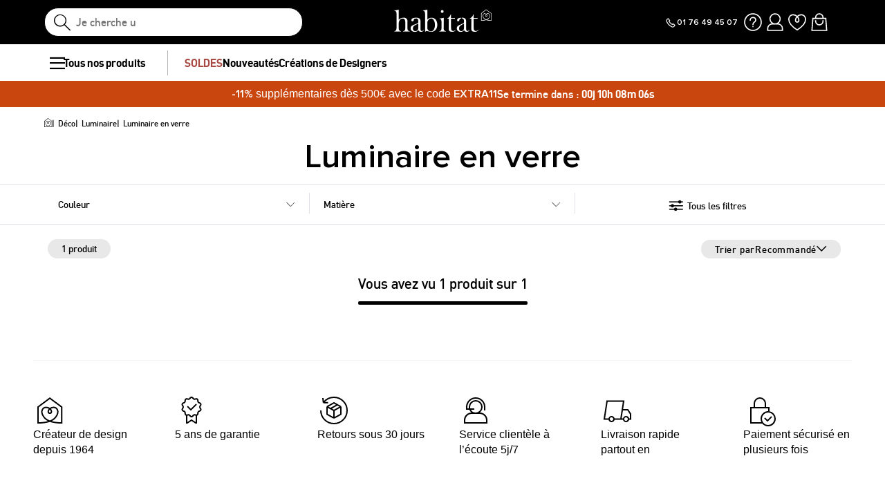

--- FILE ---
content_type: text/html; charset=UTF-8
request_url: https://www.habitat.fr/c/luminaire-en-verre
body_size: 52568
content:
<!DOCTYPE html>
<html lang="fr-FR" prefix="og: http://ogp.me/ns#" data-culture="fr" >
<head>
    <meta charset="UTF-8"/>
    <meta name="viewport" content="width=device-width, initial-scale=1, maximum-scale=5"/>
    <meta name="format-detection" content="telephone=no">
    <title>Luminaire en Verre</title>
    <meta name="title" content="Luminaire en Verre"/>
    <meta name="description" content="ll➤ Découvrez nos Luminaires en verre. Créateur de design depuis 1964 !"/>
    <meta property="og:title" content="Luminaire en Verre"/>
    <meta property="og:description" content="ll➤ Découvrez nos Luminaires en verre. Créateur de design depuis 1964 !"/>
    <meta property="og:locale" content="fr_FR"/>
    <meta property="og:site_name" content="Habitat.fr"/>
    <meta property="og:url" content="https://www.habitat.fr/c/luminaire-en-verre"/>
    <meta property="fb:admins" content="754156380"/>
    <meta property="application-name" content="Habitat.fr"/>
    <meta name="msapplication-TileColor" content="#ff0033"/>
    <meta name="theme-color" content="#ffffff"/>
    <meta property="twitter:card" content="summary"/>
    <meta property="twitter:site" content="Habitat.fr"/>
    <meta property="twitter:description" content="ll➤ Découvrez nos Luminaires en verre. Créateur de design depuis 1964 !"/>
    <meta name="robots" content="index, follow"/>
    <meta property="og:type" content="product.group"/>
    <link rel="icon" href="https://cdn.habitat.fr/habitat/build/prod/default/favicon/favicon_48.df8cff64.png" type="image/png" sizes="48x48"/>
    <link rel="icon" href="https://cdn.habitat.fr/habitat/build/prod/default/favicon/favicon.d31a291c.png" type="image/png" sizes="180x180"/>
    <link rel="icon" href="https://cdn.habitat.fr/habitat/build/prod/default/favicon/favicon.51b3a798.svg" type="image/svg+xml"/>
    <link rel="apple-touch-icon" href="https://cdn.habitat.fr/habitat/build/prod/default/favicon/favicon.d31a291c.png" type="image/png" sizes="180x180"/>
    <link rel="mask-icon" href="https://cdn.habitat.fr/habitat/build/prod/default/favicon/safari-pinned-tab.51b3a798.svg" type="image/svg+xml" color="#FFFFFF"/>
    <link rel="msapplication-config" href="/browserconfig.xml"/>
    <link rel="manifest" href="/manifest.json"/>
    <link rel="search" href="/opensearch.xml" title="Habitat | Canapés, Mobilier, Décoration et Linge de maison" type="application/opensearchdescription+xml"/>
    <link rel="canonical" href="https://www.habitat.fr/c/luminaire-en-verre"/>
    <link rel="alternate" href="https://www.habitat.fr/c/luminaire-en-verre" hreflang="fr-fr"/>
    <link rel="alternate" href="https://www.habitat-design.com/es-es/c/lamparas-de-vidrio" hreflang="es-es"/>
    <link rel="alternate" href="https://www.habitat-design.com/en-gb/c/luminaire-en-verre" hreflang="en-gb"/>
    <link rel="alternate" href="https://www.habitat-design.com/fr-be/c/luminaire-en-verre" hreflang="fr-be"/>
    <link rel="alternate" href="https://www.habitat-design.com/nl-be/c/luminaire-en-verre" hreflang="nl-be"/>
    <link rel="alternate" href="https://www.habitat-design.com/fr-ch/c/luminaire-en-verre" hreflang="fr-ch"/>
    <link rel="alternate" href="https://www.habitat-design.com/de-ch/c/glasleuchten" hreflang="de-ch"/>
    <link rel="alternate" href="https://www.habitat-design.com/fr-lu/c/luminaire-en-verre" hreflang="fr-lu"/>
    <link rel="alternate" href="https://www.habitat-design.com/de-at/c/glasleuchten" hreflang="de-at"/>
    <link rel="alternate" href="https://www.habitat-design.com/nl-nl/c/luminaire-en-verre" hreflang="nl-nl"/>
    <link rel="alternate" href="https://www.habitat-design.com/pt-pt/c/luminaria-de-vidro" hreflang="pt-pt"/>
    <link rel="alternate" href="https://www.habitat-design.com/de-de/c/glasleuchten" hreflang="de-de"/>
    <link rel="alternate" href="https://www.habitat-design.com/it-it/c/illuminazione-di-vetro" hreflang="it-it"/>
    <script type="application/ld+json">{"@context":"https://schema.org/","@type":"ItemList","name":"Luminaire en verre","url":"https://www.habitat.fr/c/luminaire-en-verre","numberOfItems":1,"itemListElement":[{"@type":"ListItem","position":1,"image":"https://cdn.habitat.fr/thumbnails/product/50/50940/medium/2/1325781.webp","name":"Lampe de bureau avec chapeaux en silicone","url":"https://www.habitat.fr/p/funky-table-lamp-it-design"}]}</script>
    <script type="application/ld+json">{"@context":"https://schema.org/","@type":"BreadcrumbList","itemListElement":[{"@type":"ListItem","position":1,"name":"Déco","item":"https://www.habitat.fr/c/deco-1"},{"@type":"ListItem","position":2,"name":"Luminaire","item":"https://www.habitat.fr/c/luminaires"},{"@type":"ListItem","position":3,"name":"Luminaire en verre","item":"https://www.habitat.fr/c/luminaire-en-verre"}]}</script>
    <script type="application/ld+json">{"@context":"https://schema.org/","@type":"Product","name":"Luminaire en verre","url":"https://www.habitat.fr/c/luminaire-en-verre","description":"ll➤ Découvrez nos Luminaires en verre. Créateur de design depuis 1964 !","image":"https://cdn.habitat.fr/thumbnails/product/50/50940/medium/2/1325781.webp","offers":{"@type":"AggregateOffer","offerCount":1,"lowPrice":65,"highPrice":65,"priceCurrency":"EUR"}}</script>
                <script type="text/javascript">(function(){(function(e,r){var t=document.createElement("link");t.rel="preconnect";t.as="script";var n=document.createElement("link");n.rel="dns-prefetch";n.as="script";var i=document.createElement("script");i.id="spcloader";i.type="text/javascript";i["async"]=true;i.charset="utf-8";var o="https://sdk.privacy-center.org/"+e+"/loader.js?target_type=notice&target="+r;if(window.didomiConfig&&window.didomiConfig.user){var a=window.didomiConfig.user;var c=a.country;var d=a.region;if(c){o=o+"&country="+c;if(d){o=o+"&region="+d}}}t.href="https://sdk.privacy-center.org/";n.href="https://sdk.privacy-center.org/";i.src=o;var s=document.getElementsByTagName("script")[0];s.parentNode.insertBefore(t,s);s.parentNode.insertBefore(n,s);s.parentNode.insertBefore(i,s)})("55f12156-32e5-4ae8-bb19-230cb187bf21","ZXZzcUX8")})();</script>
<!-- newDataLayer -->
<script>
    let gtmEvents = [];
    newDataLayer = window.newDataLayer || [];gtmEvents.push({"trigger":"onLoad","need_user":true,"data_event":{"page":"\/c\/luminaire-en-verre","page_name":"Luminaire en verre","page_type":"catalog","page_category":"D\u00e9co","page_sub_category":"Luminaire","region":"fr_FR","product_type_id":363,"event":"page_view","template_name":"Catalog"},"type":"default"});let productsJs = [];</script>
<!-- End newDataLayer --><script src="https://cdn.habitat.fr/habitat/build/prod/front/runtime.f9a838e3.js"></script><script src="https://cdn.habitat.fr/habitat/build/prod/front/34984.cf67bffc.js"></script><script src="https://cdn.habitat.fr/habitat/build/prod/front/tracking.5a056e33.js"></script><!-- Google Tag Manager -->
            <script>(function(w,d,s,l,i){w[l]=w[l]||[];w[l].push({'gtm.start':
                    new Date().getTime(),event:'gtm.js'});var f=d.getElementsByTagName(s)[0],
                j=d.createElement(s),dl=l!='dataLayer'?'&l='+l:'';j.async=true;j.src=
                'https://metrics.habitat.fr/gpfl1jyt3uo8cay.js?awl='+i.replace(/^GTM-/, '')+dl;f.parentNode.insertBefore(j,f);
            })(window,document,'script','newDataLayer','GTM-WSCZGXV');</script>
            <script>
    window.datadogConfig = {
        applicationId: '168be722-6d92-42cc-8351-1d5d5a5629f5',
        clientToken: 'pub8e45f7380f33ea7be05c1c665f336652',
        site: 'datadoghq.eu',
        service: 'habitat',
        env: 'prod',
        version: '1.0.0',
        sessionSampleRate: 100,
        sessionReplaySampleRate: 0,
        trackUserInteractions: true,
        trackResources: true,
        trackLongTasks: true,
        defaultPrivacyLevel: 'mask-user-input'
    };
</script>

                                <style>.panel-container {
                opacity: 0;
            }</style>

        <link rel="preconnect" href="https://cdn.habitat.fr">
        <link rel="preload" as="font" href="https://cdn.habitat.fr/fonts/dinhab_bold.woff2?v=1" type="font/woff2" crossorigin="anonymous">
        <link rel="preload" as="font" href="https://cdn.habitat.fr/fonts/dinhab_medium.woff2?v=1" type="font/woff2" crossorigin="anonymous">
        <link rel="preload" as="font" href="https://cdn.habitat.fr/fonts/icons.woff2?v=1" type="font/woff2" crossorigin="anonymous">
        <link rel="preload" as="font" href="https://cdn.habitat.fr/fonts/proxima_nova_regular.woff2?v=1" type="font/woff2" crossorigin="anonymous">
        <link rel="preload" as="font" href="https://cdn.habitat.fr/fonts/proxima_nova_semi_bold.woff2?v=1" type="font/woff2" crossorigin="anonymous">

    
        
        <link rel="stylesheet" href="https://cdn.habitat.fr/habitat/build/prod/front/81869.d3b98787.css"><link rel="stylesheet" href="https://cdn.habitat.fr/habitat/build/prod/front/24827.59750ea1.css"><link rel="stylesheet" href="https://cdn.habitat.fr/habitat/build/prod/front/20967.ccb66526.css"><link rel="stylesheet" href="https://cdn.habitat.fr/habitat/build/prod/front/22173.e7f3d5d9.css"><link rel="stylesheet" href="https://cdn.habitat.fr/habitat/build/prod/front/35715.81a20bc2.css"><link rel="stylesheet" href="https://cdn.habitat.fr/habitat/build/prod/front/30705.8478831e.css"><link rel="stylesheet" href="https://cdn.habitat.fr/habitat/build/prod/front/94655.e747a5f2.css"><link rel="stylesheet" href="https://cdn.habitat.fr/habitat/build/prod/front/48368.bdeea519.css"><link rel="stylesheet" href="https://cdn.habitat.fr/habitat/build/prod/front/87155.8b839543.css"><link rel="stylesheet" href="https://cdn.habitat.fr/habitat/build/prod/front/catalog.4d7edbf4.css">
    <style>
            </style>
</head>

<body
    class=" FR fr  escda"
    data-id="3645"    data-offset="0"
    data-api_endpoint="https://api.habitat.fr"
>

<div data-controller="symfony--ux-vue--vue" data-symfony--ux-vue--vue-component-value="GetColorsTheme"></div>

<!-- Google Tag Manager (noscript) -->
            <noscript><iframe src="https://metrics.habitat.fr/ns.html?id=GTM-WSCZGXV" height="0" width="0"
              style="display:none;visibility:hidden"></iframe></noscript>
    
    


        <div class="content-grid">

                    <div class="header-sticky-replace"></div>
<header class="full-width">
    <div id="js-header__container" class="header__container">
        <div class="header__search-container">
            
<form method="get" action="/search" autocomplete="off" novalidate="novalidate" class="search-form">
    <div class="search-result-container full-width none">
        <div class="search-result-panels">
            <div class="search-result-panel search-result-panel__catalog">
                <div class="search-result__title">Catalogues</div>
                <div id="search-catalog-no-result" class="none">Aucun catalogue ne correspond à votre recherche</div>
                <ul id="search-result-panel__catalog__content"></ul>
            </div>
            <div class="search-result-panel search-result-panel__product">
                <div class="search-result__title product"><span>Produits</span></div>
                <div id="search-product-no-result" class="none">Aucun produit ne correspond à votre recherche</div>
                <div id="search-result-panel__product__content"></div>
                <div class="see-all-container">
                    <a class="button-primary" id="header-search-see-all-products" data-url="https://www.habitat.fr/search">Résultats de votre recherche</a>
                </div>
            </div>
        </div>
    </div>
    <button type="submit" class="icon-search-mobile">
        <i class="icon icon-search" aria-label="recherche"></i>
    </button>
    <div id="search-typer" class="none"><span>Je cherche un canapé convertible</span><span>Je cherche un miroir</span><span>Je cherche une table Moder</span><span>Je cherche un tapis Idylle</span><span>Je cherche un fauteuil Cajou</span></div>
    <input type="text" name="q" value="" autocomplete="off" class="search-input" id="js-search-typed">
    <i class="icon-close clear-button" id="reset-search"></i>
</form>

        </div>

        <div class="burger-icon-container" id="js-mobile-burger-button">
            <button class="burger-button" aria-label="Menu">
    <span class="burger-icon">
    </span>
</button>

        </div>

        <div data-controller="symfony--ux-vue--vue" data-symfony--ux-vue--vue-component-value="Util/CultureSelector" class="culture-selector"></div>

        <div class="header__logo-container">
            <a href="/" title="Page d&#039;accueil" class="d-block text-center">
                <i class="icon-logo-habitat text-white" id="main-logo"></i>
            </a>
        </div>

        <div class="header__icon-container">
            <div class="phone-number">
                <a href="tel:+33176494507" class="flex-gap-extra-small" aria-label="Appeler le 01 76 49 45 07">
                    <svg width="18" height="18" viewBox="0 0 18 18" fill="none" xmlns="http://www.w3.org/2000/svg">
                        <path  d="M7.53066 5.65154L6.47 6.7122L6.53657 6.81681C7.71525 8.66902 9.28615 10.2399 11.1384 11.4186L11.243 11.4852L12.3036 10.4245L15 12.3749C15 12.3749 14.6045 13.4271 13.8282 14.2034C13.0519 14.9798 11.9017 15.2946 10.8984 14.8488C7.6792 13.4184 5.01242 10.7358 3.26006 7.16309C2.74108 6.10499 3.02804 4.85085 3.86139 4.01751C4.69474 3.18416 5.625 2.99988 5.625 2.99988L7.53066 5.65154Z" stroke="black" stroke-width="1.2"/>
                    </svg>
                    <span>01 76 49 45 07</span>
                </a>
            </div>
            <div class="header__icon-container__links">
                <div class="phone-number__desktop">
                    <a href="tel:+33176494507" aria-label="Appeler le 01 76 49 45 07">
                        <svg width="24" height="24" viewBox="0 0 24 24" fill="none" xmlns="http://www.w3.org/2000/svg">
                            <path d="M10.0409 7.53555L8.62667 8.94976L8.71543 9.08924C10.287 11.5589 12.3815 13.6534 14.8511 15.225L14.9906 15.3137L16.4048 13.8995L20 16.5C20 16.5 19.4727 17.903 18.4376 18.9381C17.4026 19.9732 15.8689 20.3929 14.5312 19.7986C10.2389 17.8914 6.68323 14.3146 4.34675 9.55096C3.65477 8.14014 4.03739 6.46797 5.14852 5.35684C6.25965 4.24571 7.5 4 7.5 4L10.0409 7.53555Z" stroke="black" stroke-width="1.25"/>
                        </svg>
                    </a>
                </div>
                <div class="">
                    <span data-o="L3MvZmFx" class="wf-link wf-track" data-wf-category="Global site" data-wf-action="Haut de page fixe" data-wf-label="Icone FAQ">
                      <svg width="24" height="24" viewBox="0 0 24 24" fill="none" xmlns="http://www.w3.org/2000/svg">
                        <path d="M9 10.5V10C9 8.34315 10.3431 7 12 7H12.3944C13.8335 7 15 8.16654 15 9.60555C15 10.4767 14.5646 11.2903 13.8397 11.7735L13.5 12C12.5629 12.6247 12 13.6765 12 14.8028V15M12 16V17.5M12 21C7.02944 21 3 16.9706 3 12C3 7.02944 7.02944 3 12 3C16.9706 3 21 7.02944 21 12C21 16.9706 16.9706 21 12 21Z" stroke="black" stroke-width="1.25"/>
                      </svg>
                    </span>
            </div>
                            <div class="">
                    <span id="header-account__link" title="Mon compte">
                       <svg width="24" height="24" viewBox="0 0 24 24" fill="none" xmlns="http://www.w3.org/2000/svg">
                        <path d="M12 14C8.96243 14 6.5 11.5376 6.5 8.5C6.5 5.46243 8.96243 3 12 3C15.0376 3 17.5 5.46243 17.5 8.5C17.5 11.5376 15.0376 14 12 14ZM4 21V19C4 16.2386 6.23858 14 9 14H15C17.7614 14 20 16.2386 20 19V21H4Z" stroke="black" stroke-width="1.25"/>
                       </svg>

                    </span>
                    </div>
                                                    <div class="">
                    <span id="header-wishlist__link" data-o="L3NlY3VyZS9hY2NvdW50L3dpc2gtbGlzdA==" class="wf-link wf-track" data-wf-category="Global site" data-wf-action="Haut de page fixe" data-wf-label="Icone Wishlist">
                        <svg width="24" height="24" viewBox="0 0 24 24" fill="none" xmlns="http://www.w3.org/2000/svg">
                        <path d="M12.0011 5.92056C13.1465 4.77496 14.7381 4 16.5012 4C21.2485 4 25.4995 12 12.0014 20.5C-1.50058 12 2.75368 4 7.50157 4C9.26492 4 10.8562 4.77496 12.0011 5.92056ZM12.0011 5.92056C10.8731 7.04884 10.1779 8.53663 10.1779 9.9977C10.1779 11.1755 10.8927 12 12.0007 12C13.1088 12 13.8236 11.1755 13.8236 9.9977C13.8236 8.53663 13.1288 7.04884 12.0011 5.92056Z" stroke="black" stroke-width="1.25"/>
                        </svg>
                    </span>
                    </div>
                                                    <div class="">
                    <span id="header-cart__link" data-o="L2NhcnQ=" class="wf-link wf-track" data-wf-category="Global site" data-wf-action="Haut de page fixe" data-wf-label="Icone Panier">
                        <span id="header_cart_item_number">0</span>
                        <svg width="24" height="24" viewBox="0 0 24 24" fill="none" xmlns="http://www.w3.org/2000/svg">
                        <path d="M8 8H5L4 21H20L19 8H16M8 8V7C8 4.79086 9.79086 3 12 3C14.2091 3 16 4.79086 16 7V8M8 8H16M8 10V11C8 13.2091 9.79086 15 12 15C14.2091 15 16 13.2091 16 11V10" stroke="black" stroke-width="1.25"/>
                        </svg>
                    </span>
                    </div>
                            </div>

        </div>

        
        <div data-controller="symfony--ux-vue--vue" data-symfony--ux-vue--vue-component-value="Popins/SubscriptionPopin"></div>

    </div>

</header>

<div id="header-account__content">
    <div id="account-panel-loader-placeholder">
        <svg xmlns="http://www.w3.org/2000/svg" class="loader" width="40" height="40" viewBox="0 0 24 24">
            <g fill="none" stroke="black" stroke-linecap="round" stroke-width="1.6">
                <path stroke-opacity="0.3" d="M12 3C16.9706 3 21 7.02944 21 12C21 16.9706 16.9706 21 12 21C7.02944 21 3 16.9706 3 12C3 7.02944 7.02944 3 12 3Z"/>
                <path d="M12 3C16.9706 3 21 7.02944 21 12"/>
            </g>
        </svg>

        <style>
            .loader {
                animation-name: spin;
                animation-duration: 2000ms;
                animation-iteration-count: infinite;
                animation-timing-function: linear;
            }

            @keyframes spin {
                from {
                    transform: rotate(0deg);
                }
                to {
                    transform: rotate(360deg);
                }
            }
        </style>
    </div>
</div>




<nav class="full-width header-menu-container">
    <section class="breakout" data-controller="symfony--ux-vue--vue" data-symfony--ux-vue--vue-component-value="HeaderMenu" data-symfony--ux-vue--vue-props-value="{&quot;titleAllProducts&quot;:&quot;Tous nos produits&quot;,&quot;menuLevel1Items&quot;:[{&quot;title&quot;:&quot;SOLDES&quot;,&quot;url&quot;:&quot;L2Mvc29sZGVzLWV0LW9mZnJlcy1zcGVjaWFsZXM=&quot;,&quot;cssClass&quot;:&quot;menu-item--special-promo&quot;},{&quot;title&quot;:&quot;Nouveaut\u00e9s&quot;,&quot;url&quot;:&quot;L2Mvbm91dmVsbGUtY29sbGVjdGlvbi0x&quot;,&quot;cssClass&quot;:&quot;menu-item--new&quot;},{&quot;title&quot;:&quot;Cr\u00e9ations de Designers&quot;,&quot;url&quot;:&quot;L2MvZGVzaWduZXJz&quot;,&quot;cssClass&quot;:&quot;&quot;}]}">
        <ul class="header-menu-placeholder__links" itemscope itemtype="https://schema.org/SiteNavigationElement" style="display: none">
                    </ul>
    </section>
</nav>

        
                    <div class="overlay"></div>
        
            <div id="wf-ad"
         class="full-width "
         style="background-color: #c9460e; color: #ffffff; "
         data-id="207"
         data-has-timer="1"
    >
        <div class="breakout">
            <div class="wf-ad__container">
                <div class="wf-ad__content">
                    <a href="/c/promotions" title="FRFR - Alerte header - -11% jusqu'au 25/01" class="wf-track" data-wf-category="Merchandising Event" data-wf-action="Annonce promo" data-wf-label="Annonce promo -11% supplémentaires dès 500€ avec le code EXTRA11
"><p><strong>-11%</strong> supplémentaires dès 500€ avec le code <strong>EXTRA11</strong></p>
</a>

                                            <div class="countdown-container ad">
                            <span>Se termine dans&nbsp;:&nbsp; </span>

                            <div id="countdown-ad-207" class="none bold" data-timeto="1769381700">
                                <span class="days" data-shortname="j"></span>
                                <span class="hours" data-shortname="h"></span>
                                <span class="minutes" data-shortname="m"></span>
                                <span class="seconds" data-shortname="s"></span>
                            </div>
                        </div>
                                    </div>
            </div>
        </div>
    </div>


                        <div class="breakout">
        <div id="breadcrumb">
            <div class="fade-after row"></div>
            <nav>
                <ol class="breadcrumb">
                    <li class="home-breadcrumb-mobile"><a href="/" aria-label="Accueil"><span class="icon-habitat-forme"></span></a></li><li><a href="/c/deco-1" title="Déco" data-id="4557">Déco</a></li><li><a href="/c/luminaires" title="Luminaire" data-id="433">Luminaire</a></li><li class="active"><span data-id="3645">Luminaire en verre</span></li>                </ol>
            </nav>
        </div>
    </div>

        
        
        
            <div data-controller="symfony--ux-vue--vue" data-symfony--ux-vue--vue-component-value="Catalog/InitSearchCatalog" data-symfony--ux-vue--vue-props-value="{&quot;catalogId&quot;:3645}"></div>
    
    <div class="full-width catalog-container">

            <div class="catalog-title " id="catalog-infos">
        <h1>Luminaire en verre</h1>
                    </div>
    
        
                        


<div class="panel-container right " id="catalog-facets-container">
    <div class="panel-header ">
        <div class="panel-title-container">
                                        <span class="title">
                         <span class="mobile"> Filtrer</span>
        <span class="desktop">Filtrer</span>
                </span>
                        <div class="panel-close-container">
                <span class="panel-close">
                   <svg width="24" height="24" viewBox="0 0 24 24" fill="none" xmlns="http://www.w3.org/2000/svg">
                    <path d="M6.00014 5.99994L12.0007 12.0013M12.0007 12.0013L18.0001 17.9999M12.0007 12.0013L6.00014 17.9999M12.0007 12.0013L18.0001 5.99994" stroke="black" stroke-width="1.5"/>
                    </svg>
                </span>
            </div>
        </div>
        <div class="panel-header-sub-content">
                    <div class="button-facet-sort__item small-facets">
    <ul style="margin: 0; padding: 0;">
            </ul>
</div>

            </div>
    </div>

    <div class="panel-content ">
                <div id="catalog-facets">
                            
<div class="facet-container facet-field-attribute_facet_946_is">
    <div class="facet-header">
        <span class="facet-header__title">
            Couleur
                    </span>
        <span class="facet-header__other">
            <span class="vuicon vuicon-plus"></span>
        </span>
    </div>
    <div class="facets">
                    <div class="facet">
                                    <span data-o="[base64]"        title="Bleu"
        class="wf-track  wf-link "
        data-wf-category="Filtres"
        data-wf-action="Filtre Couleur - Luminaire en verre"
        data-wf-label="Filtre Bleu"
        data-filter-title="Couleur"
        data-filter-name="Couleur"
        data-filter-label="Bleu"
        data-filter-nb="0">
                    <span class="facet-check"><span class="facet-checked"></span></span>
                <span class="facet-label">
                            <span>Bleu</span>
                        <span>1</span>
        </span>
        </span>
    
            </div>
                    <div class="facet">
                                    <span data-o="[base64]"        title="Gris"
        class="wf-track  wf-link "
        data-wf-category="Filtres"
        data-wf-action="Filtre Couleur - Luminaire en verre"
        data-wf-label="Filtre Gris"
        data-filter-title="Couleur"
        data-filter-name="Couleur"
        data-filter-label="Gris"
        data-filter-nb="0">
                    <span class="facet-check"><span class="facet-checked"></span></span>
                <span class="facet-label">
                            <span>Gris</span>
                        <span>1</span>
        </span>
        </span>
    
            </div>
                    <div class="facet">
                                    <span data-o="[base64]"        title="Jaune"
        class="wf-track  wf-link "
        data-wf-category="Filtres"
        data-wf-action="Filtre Couleur - Luminaire en verre"
        data-wf-label="Filtre Jaune"
        data-filter-title="Couleur"
        data-filter-name="Couleur"
        data-filter-label="Jaune"
        data-filter-nb="0">
                    <span class="facet-check"><span class="facet-checked"></span></span>
                <span class="facet-label">
                            <span>Jaune</span>
                        <span>1</span>
        </span>
        </span>
    
            </div>
                    <div class="facet">
                                    <span data-o="[base64]"        title="Rouge"
        class="wf-track  wf-link "
        data-wf-category="Filtres"
        data-wf-action="Filtre Couleur - Luminaire en verre"
        data-wf-label="Filtre Rouge"
        data-filter-title="Couleur"
        data-filter-name="Couleur"
        data-filter-label="Rouge"
        data-filter-nb="0">
                    <span class="facet-check"><span class="facet-checked"></span></span>
                <span class="facet-label">
                            <span>Rouge</span>
                        <span>1</span>
        </span>
        </span>
    
            </div>
                    </div>
</div>

                            
<div class="facet-container facet-field-attribute_facet_948_is last">
    <div class="facet-header">
        <span class="facet-header__title">
            Matière
                    </span>
        <span class="facet-header__other">
            <span class="vuicon vuicon-plus"></span>
        </span>
    </div>
    <div class="facets">
                    <div class="facet">
                                    <span data-o="[base64]"        title="Verre"
        class="wf-track  wf-link "
        data-wf-category="Filtres"
        data-wf-action="Filtre Matière - Luminaire en verre"
        data-wf-label="Filtre Verre"
        data-filter-title="Matière"
        data-filter-name="Matière"
        data-filter-label="Verre"
        data-filter-nb="0">
                    <span class="facet-check"><span class="facet-checked"></span></span>
                <span class="facet-label">
                            <span>Verre</span>
                        <span>1</span>
        </span>
        </span>
    
            </div>
                    <div class="facet">
                                    <span data-o="[base64]"        title="Métal"
        class="wf-track  wf-link "
        data-wf-category="Filtres"
        data-wf-action="Filtre Matière - Luminaire en verre"
        data-wf-label="Filtre Métal"
        data-filter-title="Matière"
        data-filter-name="Matière"
        data-filter-label="Métal"
        data-filter-nb="0">
                    <span class="facet-check"><span class="facet-checked"></span></span>
                <span class="facet-label">
                            <span>Métal</span>
                        <span>1</span>
        </span>
        </span>
    
            </div>
                    </div>
</div>

                    </div>
        </div>

    <div class="panel-footer ">
                                </div>
</div>
                
<div id="catalog-facets-desktop-container" class="full-width">
    <div id="catalog-facets-desktop">
                                    <div class="facet-desktop-container">
                    <div class="facet-desktop dropdown-button dropdown-toggle" data-toggle-target="dropdownSortattribute_facet_946_is" data-toggle="dropdown">
                        <span class="title">
                            Couleur
                                                    </span>
                        <svg width="24" height="24" viewBox="0 0 24 24" fill="none" xmlns="http://www.w3.org/2000/svg">
                            <path d="M17.75 9.25L12.25 14.75L6.75 9.25" stroke="#7A7575" stroke-linecap="round" stroke-linejoin="round"/>
                            <path fill-rule="evenodd" clip-rule="evenodd" d="M18.1036 8.89645C18.2988 9.09171 18.2988 9.40829 18.1036 9.60355L12.6036 15.1036C12.4083 15.2988 12.0917 15.2988 11.8964 15.1036L6.39645 9.60355C6.20118 9.40829 6.20118 9.09171 6.39645 8.89645C6.59171 8.70118 6.90829 8.70118 7.10355 8.89645L12.25 14.0429L17.3964 8.89645C17.5917 8.70118 17.9083 8.70118 18.1036 8.89645Z" fill="#7A7575"/>
                        </svg>
                    </div>
                    <div class="facets-desktop dropdown-content dropdown-menu dropdown-menu-right" id="dropdownSortattribute_facet_946_is">
                                                    <div class="facet-desktop facet-desktop__item ">
                                                    <span data-o="[base64]"        title="Bleu"
        class="wf-track  wf-link "
        data-wf-category="Filtres"
        data-wf-action="Filtre Couleur - Luminaire en verre"
        data-wf-label="Filtre Bleu"
        data-filter-title="Couleur"
        data-filter-name="Couleur"
        data-filter-label="Bleu"
        data-filter-nb="0">
                    <span class="facet-check"><span class="facet-checked"></span></span>
                <span class="facet-label">
                            <span>Bleu</span>
                        <span>1</span>
        </span>
        </span>
    
                            </div>
                                                    <div class="facet-desktop facet-desktop__item ">
                                                    <span data-o="[base64]"        title="Gris"
        class="wf-track  wf-link "
        data-wf-category="Filtres"
        data-wf-action="Filtre Couleur - Luminaire en verre"
        data-wf-label="Filtre Gris"
        data-filter-title="Couleur"
        data-filter-name="Couleur"
        data-filter-label="Gris"
        data-filter-nb="0">
                    <span class="facet-check"><span class="facet-checked"></span></span>
                <span class="facet-label">
                            <span>Gris</span>
                        <span>1</span>
        </span>
        </span>
    
                            </div>
                                                    <div class="facet-desktop facet-desktop__item ">
                                                    <span data-o="[base64]"        title="Jaune"
        class="wf-track  wf-link "
        data-wf-category="Filtres"
        data-wf-action="Filtre Couleur - Luminaire en verre"
        data-wf-label="Filtre Jaune"
        data-filter-title="Couleur"
        data-filter-name="Couleur"
        data-filter-label="Jaune"
        data-filter-nb="0">
                    <span class="facet-check"><span class="facet-checked"></span></span>
                <span class="facet-label">
                            <span>Jaune</span>
                        <span>1</span>
        </span>
        </span>
    
                            </div>
                                                    <div class="facet-desktop facet-desktop__item ">
                                                    <span data-o="[base64]"        title="Rouge"
        class="wf-track  wf-link "
        data-wf-category="Filtres"
        data-wf-action="Filtre Couleur - Luminaire en verre"
        data-wf-label="Filtre Rouge"
        data-filter-title="Couleur"
        data-filter-name="Couleur"
        data-filter-label="Rouge"
        data-filter-nb="0">
                    <span class="facet-check"><span class="facet-checked"></span></span>
                <span class="facet-label">
                            <span>Rouge</span>
                        <span>1</span>
        </span>
        </span>
    
                            </div>
                                            </div>
                </div>
                                                <div class="facet-desktop-container">
                    <div class="facet-desktop dropdown-button dropdown-toggle" data-toggle-target="dropdownSortattribute_facet_948_is" data-toggle="dropdown">
                        <span class="title">
                            Matière
                                                    </span>
                        <svg width="24" height="24" viewBox="0 0 24 24" fill="none" xmlns="http://www.w3.org/2000/svg">
                            <path d="M17.75 9.25L12.25 14.75L6.75 9.25" stroke="#7A7575" stroke-linecap="round" stroke-linejoin="round"/>
                            <path fill-rule="evenodd" clip-rule="evenodd" d="M18.1036 8.89645C18.2988 9.09171 18.2988 9.40829 18.1036 9.60355L12.6036 15.1036C12.4083 15.2988 12.0917 15.2988 11.8964 15.1036L6.39645 9.60355C6.20118 9.40829 6.20118 9.09171 6.39645 8.89645C6.59171 8.70118 6.90829 8.70118 7.10355 8.89645L12.25 14.0429L17.3964 8.89645C17.5917 8.70118 17.9083 8.70118 18.1036 8.89645Z" fill="#7A7575"/>
                        </svg>
                    </div>
                    <div class="facets-desktop dropdown-content dropdown-menu dropdown-menu-right" id="dropdownSortattribute_facet_948_is">
                                                    <div class="facet-desktop facet-desktop__item ">
                                                    <span data-o="[base64]"        title="Verre"
        class="wf-track  wf-link "
        data-wf-category="Filtres"
        data-wf-action="Filtre Matière - Luminaire en verre"
        data-wf-label="Filtre Verre"
        data-filter-title="Matière"
        data-filter-name="Matière"
        data-filter-label="Verre"
        data-filter-nb="0">
                    <span class="facet-check"><span class="facet-checked"></span></span>
                <span class="facet-label">
                            <span>Verre</span>
                        <span>1</span>
        </span>
        </span>
    
                            </div>
                                                    <div class="facet-desktop facet-desktop__item ">
                                                    <span data-o="[base64]"        title="Métal"
        class="wf-track  wf-link "
        data-wf-category="Filtres"
        data-wf-action="Filtre Matière - Luminaire en verre"
        data-wf-label="Filtre Métal"
        data-filter-title="Matière"
        data-filter-name="Matière"
        data-filter-label="Métal"
        data-filter-nb="0">
                    <span class="facet-check"><span class="facet-checked"></span></span>
                <span class="facet-label">
                            <span>Métal</span>
                        <span>1</span>
        </span>
        </span>
    
                            </div>
                                            </div>
                </div>
                            <div class="facet-desktop-container" id="show-all-facets">
            <div class="title">
                <span class="vuicon vuicon-filter-bar"></span> Tous les filtres
            </div>
        </div>
    </div>
</div>


                
                                <div class="button-facet-sort-container">
                    <div class="button-facet-sort__flex-container">
                        <div class="catalog-nb-product-container catalog-nb-product-container--desktop">
                            <span class="catalog-nb-product">1 produit</span>
                            <div class="button-facet-sort__item small-facets">
    <ul style="margin: 0; padding: 0;">
            </ul>
</div>

                        </div>
                        <div class="button-facet-sort__item facet-mobile-button">
    <div class="facet-button dropdown-button">
        <div class="facet-button-left-part">
            <a href="#" class="title">Filtrer</a>
        </div>
        <div class="facet-button-right-part">
                    </div>
    </div>
</div>

                        

<div class="button-facet-sort__item sort">
    <div class="dropdown dropdown-sort">
        <button class="dropdown-button dropdown-toggle" data-toggle-target="dropdownSort" data-toggle="dropdown">
            <span class="title">
                <span class="sort-label-container">Trier par</span>
                                    <span class="sort-label-active">Recommandé</span>
                            </span>
            <span class="icon-arrow-bottom"></span>
        </button>

        <div class="dropdown-content dropdown-sort dropdown-menu dropdown-menu-right" id="dropdownSort">

                            <div class="sort-label-actived-mobile bold">
                                <span data-o="L2MvbHVtaW5haXJlLWVuLXZlcnJl"
              class="sort-item wf-track wf-link active"
              data-wf-category="Trier par"
              data-wf-label="Trier par - Luminaire en verre"
              data-wf-action="Bouton tri - Recommandé"
              data-search-string="eyJmaWx0ZXIiOnsiY2F0ZWdvcml6YXRpb25fZnJvbnRfaWRfaXMiOlsiMzYzIl0sIm1hc3Rlcl9tYXR0ZXJfaXMiOlsiODk5NDciXX0sImNhdGFsb2ciOjM2NDV9">
            Recommandé
        </span>
    
                <div class="sort-divider"></div>
                </div>
            
                        
                
                    
                                <span data-o="L2MvbHVtaW5haXJlLWVuLXZlcnJlLW5vdXZlYXV0ZQ=="
              class="sort-item wf-track wf-link"
              data-wf-category="Trier par"
              data-wf-label="Trier par - Luminaire en verre"
              data-wf-action="Bouton tri - Nouveauté"
              data-search-string="eyJmaWx0ZXIiOnsiY2F0ZWdvcml6YXRpb25fZnJvbnRfaWRfaXMiOlsiMzYzIl0sIm1hc3Rlcl9tYXR0ZXJfaXMiOlsiODk5NDciXX0sInNvcnQiOnsiZGF0ZV9vbmxpbmVfZHQiOiJkZXNjIn0sImNhdGFsb2ciOjM2NDV9">
            Nouveauté
        </span>
    

                                    
                
            
                
                                            <div class="sort-divider"></div>
                    
                                <span data-o="L2MvbHVtaW5haXJlLWVuLXZlcnJlLXBhcy1jaGVy"
              class="sort-item wf-track wf-link"
              data-wf-category="Trier par"
              data-wf-label="Trier par - Luminaire en verre"
              data-wf-action="Bouton tri - Du moins cher au plus cher"
              data-search-string="eyJmaWx0ZXIiOnsiY2F0ZWdvcml6YXRpb25fZnJvbnRfaWRfaXMiOlsiMzYzIl0sIm1hc3Rlcl9tYXR0ZXJfaXMiOlsiODk5NDciXX0sInNvcnQiOnsicHJpY2VfZiI6ImFzYyJ9LCJjYXRhbG9nIjozNjQ1fQ==">
            Du moins cher au plus cher
        </span>
    

                                    
                
            
                
                                            <div class="sort-divider"></div>
                    
                                <span data-o="L2MvbHVtaW5haXJlLWVuLXZlcnJlLWhhdXQtZGUtZ2FtbWU="
              class="sort-item wf-track wf-link"
              data-wf-category="Trier par"
              data-wf-label="Trier par - Luminaire en verre"
              data-wf-action="Bouton tri - Du plus cher au moins cher"
              data-search-string="eyJmaWx0ZXIiOnsiY2F0ZWdvcml6YXRpb25fZnJvbnRfaWRfaXMiOlsiMzYzIl0sIm1hc3Rlcl9tYXR0ZXJfaXMiOlsiODk5NDciXX0sInNvcnQiOnsicHJpY2VfZiI6ImRlc2MifSwiY2F0YWxvZyI6MzY0NX0=">
            Du plus cher au moins cher
        </span>
    

                                    
                
            
        </div>
    </div>
</div>

                    </div>
                </div>

                                <div class="catalog-nb-product-container catalog-nb-product-container--mobile">
                    <span class="catalog-nb-product">1 produit</span>
                    <div class="button-facet-sort__item small-facets">
    <ul style="margin: 0; padding: 0;">
            </ul>
</div>

                </div>

                                <div class="product-list-container" data-controller="symfony--ux-vue--vue" data-symfony--ux-vue--vue-component-value="Catalog/ProductList" data-symfony--ux-vue--vue-props-value="{&quot;productIds&quot;:[50940],&quot;isPaginated&quot;:false,&quot;catalogTitle&quot;:&quot;Luminaire en verre&quot;,&quot;lastItemNumber&quot;:1,&quot;totalCount&quot;:1,&quot;previous&quot;:0,&quot;next&quot;:0,&quot;current&quot;:1}">
    <div class="productListPlaceholder">
        <style>
            .product-box-selector {
                white-space: initial;
                position: relative;
            }
        </style>
        <div class="product-list-container">
            <div class="flex-column-gap-extra-large">
                <div ref="productList" class="product-list">
                                            <div class="product-box-selector product-box" id="p-50940">
                            <div class="placeholder-skeleton flex-column-gap-medium">
                                <svg viewBox="0 0 300 300" xmlns="http://www.w3.org/2000/svg" role="img" preserveAspectRatio="xMidYMid meet" focusable="false">
                                    <rect width="100%" height="100%" fill="#F4F4F4"/>
                                </svg>
                                <div class="flex-column-gap-medium">
                                    <div class="flex-column-gap-extra-small" style="height: 68px;">
                                        <h3 style="background: none; height: 20px;width: 30%; overflow: hidden">
                                            <a href="/p/funky-table-lamp-it-design">
                                                Lampe de bureau avec chapeaux en silicone
                                            </a>
                                        </h3>
                                        <p style="height: 20px;width: 75%;">&nbsp;</p>
                                    </div>
                                    <p style="height: 22px; width: 15%;">&nbsp;</p>
                                    <p style="height: 32px; width: 40%;">&nbsp;</p>
                                </div>
                            </div>
                        </div>
                                    </div>
            </div>
        </div>
    </div>
</div>
    <div data-controller="symfony--ux-vue--vue" data-symfony--ux-vue--vue-component-value="Catalog/Dynamo">
        <div class="none">
                    </div>
    </div>

                <div data-controller="symfony--ux-vue--vue" data-symfony--ux-vue--vue-component-value="Catalog/WordingBottom">
        <div class="none"></div>
    </div>


            </div>

                    <footer class="full-width flex-column-gap-extra-large">
                <section class="footer-reinsurance-container" data-controller="symfony--ux-vue--vue" data-symfony--ux-vue--vue-component-value="Footer/Reinsurance"></section>
                <section class="footer-container full-width" data-controller="symfony--ux-vue--vue" data-symfony--ux-vue--vue-component-value="Footer/Footer">
                    <style>
                        ul {
                            padding-inline-start: 0;
                        }

                        li {
                            list-style-type: none;
                        }

                        .footer-container {
                            justify-content: center;
                            margin-top: var(--padding-between-section);
                        }

                        .wording-container {
                            display: flex;
                            justify-content: center;
                            margin: var(--padding-between-section) 0;
                        }

                        .wording-container h3 {
                            width: 100%;
                            height: 120px;
                            overflow: hidden;

                        }

                        @media (min-width: 992px) {
                            .wording-container h3 {
                                height: 200px;
                            }
                        }
                    </style>
                                                                                                                        <div class="placeholder-skeleton flex-column-gap-between-section wording-container">
                                                    <h3>Mon compte</h3>
                            <ul class="none">
                                                                    <li>
                                                                            </li>
                                                                    <li>
                                                                            </li>
                                                            </ul>
                                                <div class="none">
                                                            <h3>Besoin d&#039;aide ?</h3>
                                <ul>
                                                                            <li>
                                                                                    </li>
                                                                            <li>
                                                                                    </li>
                                                                            <li>
                                                                                    </li>
                                                                            <li>
                                                                                    </li>
                                                                    </ul>
                                                                                        <h3>Autour d&#039;Habitat</h3>
                                <ul>
                                                                            <li>
                                                                                    </li>
                                                                            <li>
                                                                                    </li>
                                                                            <li>
                                                                                    </li>
                                                                    </ul>
                                                                                </div>
                    </div>
                </section>
            </footer>
        
                    <div data-controller="symfony--ux-vue--vue" data-symfony--ux-vue--vue-component-value="NewsletterLayer"></div>
        
                    <div data-controller="symfony--ux-vue--vue" data-symfony--ux-vue--vue-component-value="Util/BackToTop"></div>
        
    </div>


<script>
        let no_cache_referer_route_name = "catalog";
        let no_cache_url = "/secure/no-cache";
        let no_cache_pre_login_url = "/secure/no-cache-pre-login";
        let url_facebook_login = "/connect/facebook";
        let locale = "fr_FR";
        let facebook_api_key = "1659535674606659";let menuCatalogId = 4557;let browseLabel = 'Ajouter une/des pièce(s) jointe(s)';
        let fields = document.querySelectorAll('.custom-file-label');
        fields.forEach(field => {
            field.setAttribute('data-content', browseLabel);
        });

        let google_api_key = 'AIzaSyBvMjyAcGCkuvja-OGVdnmfdCkzg2YetQA';

        
        let cookie_domain = "habitat.fr";
        let cookie_hnav = "hnav";
        let cookie_wishlist_products = "wishlist_products";
        let cookie_layer_home = "layerHomeCookie";
        let cookie_nb_page_view = "nb_page_view";
        let cookie_subscription_popin_closed = "subscriptionPopinClosed";
        let cookie_show_subscription_popin = "showSubscriptionPopin";
        let cookie_login_popin_closed = "loginPopinClosed";

        let page = "/c/luminaire-en-verre";
        let pageName = "Luminaire en Verre";
        let templateName = "Catalog";
        let autocompleteUrl = '/ac/autocomplete-search';
        let login_wishlist_title = 'Connectez-vous ou créez un compte pour gérer votre liste d&#039;envies.';
        let RECAPTCHA_SITE_KEY = '6LcJy9cpAAAAACyGcS-DN0mOoQF5siaBKPjx5UKk';
    </script>    <script src="https://cdn.habitat.fr/habitat/build/prod/front/82630.b46daf09.js"></script><script src="https://cdn.habitat.fr/habitat/build/prod/front/24827.128b16e2.js"></script><script src="https://cdn.habitat.fr/habitat/build/prod/front/catalog.26d08031.js"></script>

    
<div id="nocache-placeholder"></div>

</body>
</html>


--- FILE ---
content_type: text/javascript
request_url: https://cdn.habitat.fr/habitat/build/prod/front/87693.899e8a74.js
body_size: 178
content:
"use strict";(globalThis.webpackChunkventeunique=globalThis.webpackChunkventeunique||[]).push([[87693],{87693:(e,t,n)=>{n.r(t),n.d(t,{default:()=>a});var u=n(20641);const r={d:"M12 4L6 10M12 4L18 10M12 4L12 20",stroke:"black","stroke-width":"1.5"};const s={},a=(0,n(66262).A)(s,[["render",function(e,t){return(0,u.uX)(),(0,u.CE)("path",r)}]])}}]);

--- FILE ---
content_type: text/javascript
request_url: https://cdn.habitat.fr/habitat/build/prod/front/25925.eede93b4.js
body_size: 504
content:
"use strict";(globalThis.webpackChunkventeunique=globalThis.webpackChunkventeunique||[]).push([[25925],{25925:(e,t,n)=>{n.r(t),n.d(t,{default:()=>s});var u=n(20641);const C={d:"M8 10H5.5V21H13.9996M8 10V7C8 4.79086 9.79086 3 12 3C14.2091 3 16 4.79086 16 7V10M8 10H16M16 10H18.5V13.0247M15.5 17.5L17.5 19.5L20.5 16.5M18.5 13.0247C18.3355 13.0084 18.1687 13 18 13C15.2386 13 13 15.2386 13 18C13 19.1256 13.3719 20.1643 13.9996 21M18.5 13.0247C21.0267 13.2755 23 15.4073 23 18C23 20.7614 20.7614 23 18 23C16.3642 23 14.9118 22.2144 13.9996 21",stroke:"black","stroke-width":""};const r={},s=(0,n(66262).A)(r,[["render",function(e,t){return(0,u.uX)(),(0,u.CE)("path",C)}]])}}]);

--- FILE ---
content_type: text/javascript
request_url: https://cdn.habitat.fr/habitat/build/prod/front/31059.cec77904.js
body_size: 503
content:
"use strict";(globalThis.webpackChunkventeunique=globalThis.webpackChunkventeunique||[]).push([[31059],{31059:(e,t,n)=>{n.r(t),n.d(t,{default:()=>s});var u=n(20641);const C={d:"M7.75607 11H5.50001V9.5C5.50001 5.91015 8.41016 3 12 3C15.5899 3 18.5 5.91015 18.5 9.5V12M7.75607 11H11M7.75607 11C8.37382 12.7478 10.0407 14 12 14C14.4853 14 16.5 11.9853 16.5 9.5C16.5 7.01472 14.4853 5 12 5C9.51472 5 7.50001 7.01472 7.50001 9.5C7.50001 10.026 7.59024 10.5308 7.75607 11ZM4 21V19C4 16.2386 6.23858 14 9 14H15C17.7614 14 20 16.2386 20 19V21H4Z",stroke:"black","stroke-width":"1"};const r={},s=(0,n(66262).A)(r,[["render",function(e,t){return(0,u.uX)(),(0,u.CE)("path",C)}]])}}]);

--- FILE ---
content_type: text/javascript
request_url: https://cdn.habitat.fr/habitat/build/prod/front/21377.59b8de4d.js
body_size: 6837
content:
/*! For license information please see 21377.59b8de4d.js.LICENSE.txt */
(globalThis.webpackChunkventeunique=globalThis.webpackChunkventeunique||[]).push([[21377],{21377:(e,t,n)=>{"use strict";n.r(t),n.d(t,{default:()=>l});var r=n(689),o=n.n(r),a=n(72902),i=n(52873);const s=document.querySelector("#js-search-typed");if(s){const e={startDelay:0,stringsElement:"#search-typer",typeSpeed:100,attr:"placeholder",backDelay:1e3,backSpeed:50,loop:!0};new a.A(s,e)}const c=e=>{if(e.classList.remove("none"),document.body.classList.add("scroll-lock"),document.querySelector("header").classList.add("search-autocomplete-on"),!1===e.classList.contains("activated")){const e=document.querySelector(".search-input");e&&e.dispatchEvent(new Event("input",{bubbles:!0}))}},u=e=>{document.body.classList.remove("scroll-lock"),document.querySelector("header").classList.remove("search-autocomplete-on"),e&&!1===e.classList.contains("none")&&e.classList.add("none")},l=e=>{const t=e.querySelector(".search-input");let n=null;const r=(e,t=!1)=>{let n=e.value.toLowerCase().trim().replace(/ +(?= )/g,"").replace(/<\/?[^>]+(>|$)/g,"");return!0===t&&(n=n.normalize("NFD").replace(/\p{Diacritic}/gu,"")),n};t?.addEventListener("focus",e=>{const t=r(e.target),n=document.querySelector(".search-result-container");""!==t?c(n):u(n)}),e.addEventListener("input",((e,t=200)=>{let n;return(...r)=>{n&&clearTimeout(n),n=setTimeout(()=>{e.apply(null,r)},t)}})(e=>{const t=r(e.target),a=document.querySelector(".search-result-container");if(a.classList.add("activated"),""===t)return void u(a);c(a),null instanceof XMLHttpRequest&&null.abort(),n&&n.abort(),n=new AbortController;const s=n.signal;fetch(`${autocompleteUrl}?q=${encodeURIComponent(t)}`,{signal:s}).then(e=>{if(!e.ok){const e=new Error("Erreur while fetching data");throw e.code="REQUEST_ERROR",e}return e.json()}).then(e=>{(e=>{const t=document.querySelector("#search-result-panel__product__content");t.innerHTML="";let n=1;for(const r in e){const o=document.createElement("div");n>4&&o.classList.add("none"),o.classList.add("product-item"),o.innerHTML=e[r],t.insertAdjacentElement("beforeend",o),n++}const r=document.querySelector("#search-product-no-result");r.classList.add("none"),0===e.length?(r.classList.remove("none"),document.querySelector("#header-search-see-all-products").classList.add("none")):document.querySelector("#header-search-see-all-products").classList.remove("none")})(e.result.products),((e,t)=>{const n=document.querySelector("#search-result-panel__catalog__content");let r=1;n.innerHTML="",e.forEach(e=>{const o=[];o.push(`<a href="${e.url}?q=${t}" title="${e.title}">${e.title}</a>`);const a=document.createElement("li");r>5&&a.classList.add("item-hidden-mobile"),a.innerHTML=o.join(""),n.insertAdjacentElement("beforeend",a),r++}),new(o())(n).mark(t);const a=document.querySelector("#search-catalog-no-result");a.classList.add("none"),0===e.length&&a.classList.remove("none")})(e.result.catalogs,t),(0,i.F2)(t,e.result.catalogs.length,e.result.products.length)}).catch(e=>{console.log(`error : ${e.toString()}`)})})),e.addEventListener("submit",e=>{const t=e.target.querySelector(".search-input"),n=r(t,!0);""===n?e.preventDefault():t.value=n});const a=document.querySelector("#header-search-see-all-products");a?.addEventListener("click",t=>{const n=t.target.dataset.url,o=e.querySelector(".search-input"),a=r(o),i=new URL(n);i.searchParams.set("q",a),window.location.href=i.href}),["click","tap"].forEach(e=>{document.addEventListener(e,e=>{const t=document.querySelector(".search-result-container");e.target.closest(".search-result-container")||e.target.closest(".search-form")||u(t)})})}},689:function(e){e.exports=function(){"use strict";var e="function"==typeof Symbol&&"symbol"==typeof Symbol.iterator?function(e){return typeof e}:function(e){return e&&"function"==typeof Symbol&&e.constructor===Symbol&&e!==Symbol.prototype?"symbol":typeof e},t=function(e,t){if(!(e instanceof t))throw new TypeError("Cannot call a class as a function")},n=function(){function e(e,t){for(var n=0;n<t.length;n++){var r=t[n];r.enumerable=r.enumerable||!1,r.configurable=!0,"value"in r&&(r.writable=!0),Object.defineProperty(e,r.key,r)}}return function(t,n,r){return n&&e(t.prototype,n),r&&e(t,r),t}}(),r=Object.assign||function(e){for(var t=1;t<arguments.length;t++){var n=arguments[t];for(var r in n)Object.prototype.hasOwnProperty.call(n,r)&&(e[r]=n[r])}return e},o=function(){function e(n){var r=!(arguments.length>1&&void 0!==arguments[1])||arguments[1],o=arguments.length>2&&void 0!==arguments[2]?arguments[2]:[],a=arguments.length>3&&void 0!==arguments[3]?arguments[3]:5e3;t(this,e),this.ctx=n,this.iframes=r,this.exclude=o,this.iframesTimeout=a}return n(e,[{key:"getContexts",value:function(){var e=[];return(void 0!==this.ctx&&this.ctx?NodeList.prototype.isPrototypeOf(this.ctx)?Array.prototype.slice.call(this.ctx):Array.isArray(this.ctx)?this.ctx:"string"==typeof this.ctx?Array.prototype.slice.call(document.querySelectorAll(this.ctx)):[this.ctx]:[]).forEach(function(t){var n=e.filter(function(e){return e.contains(t)}).length>0;-1!==e.indexOf(t)||n||e.push(t)}),e}},{key:"getIframeContents",value:function(e,t){var n=arguments.length>2&&void 0!==arguments[2]?arguments[2]:function(){},r=void 0;try{var o=e.contentWindow;if(r=o.document,!o||!r)throw new Error("iframe inaccessible")}catch(e){n()}r&&t(r)}},{key:"isIframeBlank",value:function(e){var t="about:blank",n=e.getAttribute("src").trim();return e.contentWindow.location.href===t&&n!==t&&n}},{key:"observeIframeLoad",value:function(e,t,n){var r=this,o=!1,a=null,i=function i(){if(!o){o=!0,clearTimeout(a);try{r.isIframeBlank(e)||(e.removeEventListener("load",i),r.getIframeContents(e,t,n))}catch(e){n()}}};e.addEventListener("load",i),a=setTimeout(i,this.iframesTimeout)}},{key:"onIframeReady",value:function(e,t,n){try{"complete"===e.contentWindow.document.readyState?this.isIframeBlank(e)?this.observeIframeLoad(e,t,n):this.getIframeContents(e,t,n):this.observeIframeLoad(e,t,n)}catch(e){n()}}},{key:"waitForIframes",value:function(e,t){var n=this,r=0;this.forEachIframe(e,function(){return!0},function(e){r++,n.waitForIframes(e.querySelector("html"),function(){--r||t()})},function(e){e||t()})}},{key:"forEachIframe",value:function(t,n,r){var o=this,a=arguments.length>3&&void 0!==arguments[3]?arguments[3]:function(){},i=t.querySelectorAll("iframe"),s=i.length,c=0;i=Array.prototype.slice.call(i);var u=function(){--s<=0&&a(c)};s||u(),i.forEach(function(t){e.matches(t,o.exclude)?u():o.onIframeReady(t,function(e){n(t)&&(c++,r(e)),u()},u)})}},{key:"createIterator",value:function(e,t,n){return document.createNodeIterator(e,t,n,!1)}},{key:"createInstanceOnIframe",value:function(t){return new e(t.querySelector("html"),this.iframes)}},{key:"compareNodeIframe",value:function(e,t,n){if(e.compareDocumentPosition(n)&Node.DOCUMENT_POSITION_PRECEDING){if(null===t)return!0;if(t.compareDocumentPosition(n)&Node.DOCUMENT_POSITION_FOLLOWING)return!0}return!1}},{key:"getIteratorNode",value:function(e){var t=e.previousNode();return{prevNode:t,node:(null===t||e.nextNode())&&e.nextNode()}}},{key:"checkIframeFilter",value:function(e,t,n,r){var o=!1,a=!1;return r.forEach(function(e,t){e.val===n&&(o=t,a=e.handled)}),this.compareNodeIframe(e,t,n)?(!1!==o||a?!1===o||a||(r[o].handled=!0):r.push({val:n,handled:!0}),!0):(!1===o&&r.push({val:n,handled:!1}),!1)}},{key:"handleOpenIframes",value:function(e,t,n,r){var o=this;e.forEach(function(e){e.handled||o.getIframeContents(e.val,function(e){o.createInstanceOnIframe(e).forEachNode(t,n,r)})})}},{key:"iterateThroughNodes",value:function(e,t,n,r,o){for(var a=this,i=this.createIterator(t,e,r),s=[],c=[],u=void 0,l=void 0,h=function(){var e=a.getIteratorNode(i);return l=e.prevNode,u=e.node};h();)this.iframes&&this.forEachIframe(t,function(e){return a.checkIframeFilter(u,l,e,s)},function(t){a.createInstanceOnIframe(t).forEachNode(e,function(e){return c.push(e)},r)}),c.push(u);c.forEach(function(e){n(e)}),this.iframes&&this.handleOpenIframes(s,e,n,r),o()}},{key:"forEachNode",value:function(e,t,n){var r=this,o=arguments.length>3&&void 0!==arguments[3]?arguments[3]:function(){},a=this.getContexts(),i=a.length;i||o(),a.forEach(function(a){var s=function(){r.iterateThroughNodes(e,a,t,n,function(){--i<=0&&o()})};r.iframes?r.waitForIframes(a,s):s()})}}],[{key:"matches",value:function(e,t){var n="string"==typeof t?[t]:t,r=e.matches||e.matchesSelector||e.msMatchesSelector||e.mozMatchesSelector||e.oMatchesSelector||e.webkitMatchesSelector;if(r){var o=!1;return n.every(function(t){return!r.call(e,t)||(o=!0,!1)}),o}return!1}}]),e}(),a=function(){function a(e){t(this,a),this.ctx=e,this.ie=!1;var n=window.navigator.userAgent;(n.indexOf("MSIE")>-1||n.indexOf("Trident")>-1)&&(this.ie=!0)}return n(a,[{key:"log",value:function(t){var n=arguments.length>1&&void 0!==arguments[1]?arguments[1]:"debug",r=this.opt.log;this.opt.debug&&"object"===(void 0===r?"undefined":e(r))&&"function"==typeof r[n]&&r[n]("mark.js: "+t)}},{key:"escapeStr",value:function(e){return e.replace(/[\-\[\]\/\{\}\(\)\*\+\?\.\\\^\$\|]/g,"\\$&")}},{key:"createRegExp",value:function(e){return"disabled"!==this.opt.wildcards&&(e=this.setupWildcardsRegExp(e)),e=this.escapeStr(e),Object.keys(this.opt.synonyms).length&&(e=this.createSynonymsRegExp(e)),(this.opt.ignoreJoiners||this.opt.ignorePunctuation.length)&&(e=this.setupIgnoreJoinersRegExp(e)),this.opt.diacritics&&(e=this.createDiacriticsRegExp(e)),e=this.createMergedBlanksRegExp(e),(this.opt.ignoreJoiners||this.opt.ignorePunctuation.length)&&(e=this.createJoinersRegExp(e)),"disabled"!==this.opt.wildcards&&(e=this.createWildcardsRegExp(e)),e=this.createAccuracyRegExp(e)}},{key:"createSynonymsRegExp",value:function(e){var t=this.opt.synonyms,n=this.opt.caseSensitive?"":"i",r=this.opt.ignoreJoiners||this.opt.ignorePunctuation.length?"\0":"";for(var o in t)if(t.hasOwnProperty(o)){var a=t[o],i="disabled"!==this.opt.wildcards?this.setupWildcardsRegExp(o):this.escapeStr(o),s="disabled"!==this.opt.wildcards?this.setupWildcardsRegExp(a):this.escapeStr(a);""!==i&&""!==s&&(e=e.replace(new RegExp("("+this.escapeStr(i)+"|"+this.escapeStr(s)+")","gm"+n),r+"("+this.processSynomyms(i)+"|"+this.processSynomyms(s)+")"+r))}return e}},{key:"processSynomyms",value:function(e){return(this.opt.ignoreJoiners||this.opt.ignorePunctuation.length)&&(e=this.setupIgnoreJoinersRegExp(e)),e}},{key:"setupWildcardsRegExp",value:function(e){return(e=e.replace(/(?:\\)*\?/g,function(e){return"\\"===e.charAt(0)?"?":""})).replace(/(?:\\)*\*/g,function(e){return"\\"===e.charAt(0)?"*":""})}},{key:"createWildcardsRegExp",value:function(e){var t="withSpaces"===this.opt.wildcards;return e.replace(/\u0001/g,t?"[\\S\\s]?":"\\S?").replace(/\u0002/g,t?"[\\S\\s]*?":"\\S*")}},{key:"setupIgnoreJoinersRegExp",value:function(e){return e.replace(/[^(|)\\]/g,function(e,t,n){var r=n.charAt(t+1);return/[(|)\\]/.test(r)||""===r?e:e+"\0"})}},{key:"createJoinersRegExp",value:function(e){var t=[],n=this.opt.ignorePunctuation;return Array.isArray(n)&&n.length&&t.push(this.escapeStr(n.join(""))),this.opt.ignoreJoiners&&t.push("\\u00ad\\u200b\\u200c\\u200d"),t.length?e.split(/\u0000+/).join("["+t.join("")+"]*"):e}},{key:"createDiacriticsRegExp",value:function(e){var t=this.opt.caseSensitive?"":"i",n=this.opt.caseSensitive?["aàáảãạăằắẳẵặâầấẩẫậäåāą","AÀÁẢÃẠĂẰẮẲẴẶÂẦẤẨẪẬÄÅĀĄ","cçćč","CÇĆČ","dđď","DĐĎ","eèéẻẽẹêềếểễệëěēę","EÈÉẺẼẸÊỀẾỂỄỆËĚĒĘ","iìíỉĩịîïī","IÌÍỈĨỊÎÏĪ","lł","LŁ","nñňń","NÑŇŃ","oòóỏõọôồốổỗộơởỡớờợöøō","OÒÓỎÕỌÔỒỐỔỖỘƠỞỠỚỜỢÖØŌ","rř","RŘ","sšśșş","SŠŚȘŞ","tťțţ","TŤȚŢ","uùúủũụưừứửữựûüůū","UÙÚỦŨỤƯỪỨỬỮỰÛÜŮŪ","yýỳỷỹỵÿ","YÝỲỶỸỴŸ","zžżź","ZŽŻŹ"]:["aàáảãạăằắẳẵặâầấẩẫậäåāąAÀÁẢÃẠĂẰẮẲẴẶÂẦẤẨẪẬÄÅĀĄ","cçćčCÇĆČ","dđďDĐĎ","eèéẻẽẹêềếểễệëěēęEÈÉẺẼẸÊỀẾỂỄỆËĚĒĘ","iìíỉĩịîïīIÌÍỈĨỊÎÏĪ","lłLŁ","nñňńNÑŇŃ","oòóỏõọôồốổỗộơởỡớờợöøōOÒÓỎÕỌÔỒỐỔỖỘƠỞỠỚỜỢÖØŌ","rřRŘ","sšśșşSŠŚȘŞ","tťțţTŤȚŢ","uùúủũụưừứửữựûüůūUÙÚỦŨỤƯỪỨỬỮỰÛÜŮŪ","yýỳỷỹỵÿYÝỲỶỸỴŸ","zžżźZŽŻŹ"],r=[];return e.split("").forEach(function(o){n.every(function(n){if(-1!==n.indexOf(o)){if(r.indexOf(n)>-1)return!1;e=e.replace(new RegExp("["+n+"]","gm"+t),"["+n+"]"),r.push(n)}return!0})}),e}},{key:"createMergedBlanksRegExp",value:function(e){return e.replace(/[\s]+/gim,"[\\s]+")}},{key:"createAccuracyRegExp",value:function(e){var t=this,n="!\"#$%&'()*+,-./:;<=>?@[\\]^_`{|}~¡¿",r=this.opt.accuracy,o="string"==typeof r?r:r.value,a="string"==typeof r?[]:r.limiters,i="";switch(a.forEach(function(e){i+="|"+t.escapeStr(e)}),o){case"partially":default:return"()("+e+")";case"complementary":return"()([^"+(i="\\s"+(i||this.escapeStr(n)))+"]*"+e+"[^"+i+"]*)";case"exactly":return"(^|\\s"+i+")("+e+")(?=$|\\s"+i+")"}}},{key:"getSeparatedKeywords",value:function(e){var t=this,n=[];return e.forEach(function(e){t.opt.separateWordSearch?e.split(" ").forEach(function(e){e.trim()&&-1===n.indexOf(e)&&n.push(e)}):e.trim()&&-1===n.indexOf(e)&&n.push(e)}),{keywords:n.sort(function(e,t){return t.length-e.length}),length:n.length}}},{key:"isNumeric",value:function(e){return Number(parseFloat(e))==e}},{key:"checkRanges",value:function(e){var t=this;if(!Array.isArray(e)||"[object Object]"!==Object.prototype.toString.call(e[0]))return this.log("markRanges() will only accept an array of objects"),this.opt.noMatch(e),[];var n=[],r=0;return e.sort(function(e,t){return e.start-t.start}).forEach(function(e){var o=t.callNoMatchOnInvalidRanges(e,r),a=o.start,i=o.end;o.valid&&(e.start=a,e.length=i-a,n.push(e),r=i)}),n}},{key:"callNoMatchOnInvalidRanges",value:function(e,t){var n=void 0,r=void 0,o=!1;return e&&void 0!==e.start?(r=(n=parseInt(e.start,10))+parseInt(e.length,10),this.isNumeric(e.start)&&this.isNumeric(e.length)&&r-t>0&&r-n>0?o=!0:(this.log("Ignoring invalid or overlapping range: "+JSON.stringify(e)),this.opt.noMatch(e))):(this.log("Ignoring invalid range: "+JSON.stringify(e)),this.opt.noMatch(e)),{start:n,end:r,valid:o}}},{key:"checkWhitespaceRanges",value:function(e,t,n){var r=void 0,o=!0,a=n.length,i=t-a,s=parseInt(e.start,10)-i;return(r=(s=s>a?a:s)+parseInt(e.length,10))>a&&(r=a,this.log("End range automatically set to the max value of "+a)),s<0||r-s<0||s>a||r>a?(o=!1,this.log("Invalid range: "+JSON.stringify(e)),this.opt.noMatch(e)):""===n.substring(s,r).replace(/\s+/g,"")&&(o=!1,this.log("Skipping whitespace only range: "+JSON.stringify(e)),this.opt.noMatch(e)),{start:s,end:r,valid:o}}},{key:"getTextNodes",value:function(e){var t=this,n="",r=[];this.iterator.forEachNode(NodeFilter.SHOW_TEXT,function(e){r.push({start:n.length,end:(n+=e.textContent).length,node:e})},function(e){return t.matchesExclude(e.parentNode)?NodeFilter.FILTER_REJECT:NodeFilter.FILTER_ACCEPT},function(){e({value:n,nodes:r})})}},{key:"matchesExclude",value:function(e){return o.matches(e,this.opt.exclude.concat(["script","style","title","head","html"]))}},{key:"wrapRangeInTextNode",value:function(e,t,n){var r=this.opt.element?this.opt.element:"mark",o=e.splitText(t),a=o.splitText(n-t),i=document.createElement(r);return i.setAttribute("data-markjs","true"),this.opt.className&&i.setAttribute("class",this.opt.className),i.textContent=o.textContent,o.parentNode.replaceChild(i,o),a}},{key:"wrapRangeInMappedTextNode",value:function(e,t,n,r,o){var a=this;e.nodes.every(function(i,s){var c=e.nodes[s+1];if(void 0===c||c.start>t){if(!r(i.node))return!1;var u=t-i.start,l=(n>i.end?i.end:n)-i.start,h=e.value.substr(0,i.start),d=e.value.substr(l+i.start);if(i.node=a.wrapRangeInTextNode(i.node,u,l),e.value=h+d,e.nodes.forEach(function(t,n){n>=s&&(e.nodes[n].start>0&&n!==s&&(e.nodes[n].start-=l),e.nodes[n].end-=l)}),n-=l,o(i.node.previousSibling,i.start),!(n>i.end))return!1;t=i.end}return!0})}},{key:"wrapMatches",value:function(e,t,n,r,o){var a=this,i=0===t?0:t+1;this.getTextNodes(function(t){t.nodes.forEach(function(t){t=t.node;for(var o=void 0;null!==(o=e.exec(t.textContent))&&""!==o[i];)if(n(o[i],t)){var s=o.index;if(0!==i)for(var c=1;c<i;c++)s+=o[c].length;t=a.wrapRangeInTextNode(t,s,s+o[i].length),r(t.previousSibling),e.lastIndex=0}}),o()})}},{key:"wrapMatchesAcrossElements",value:function(e,t,n,r,o){var a=this,i=0===t?0:t+1;this.getTextNodes(function(t){for(var s=void 0;null!==(s=e.exec(t.value))&&""!==s[i];){var c=s.index;if(0!==i)for(var u=1;u<i;u++)c+=s[u].length;var l=c+s[i].length;a.wrapRangeInMappedTextNode(t,c,l,function(e){return n(s[i],e)},function(t,n){e.lastIndex=n,r(t)})}o()})}},{key:"wrapRangeFromIndex",value:function(e,t,n,r){var o=this;this.getTextNodes(function(a){var i=a.value.length;e.forEach(function(e,r){var s=o.checkWhitespaceRanges(e,i,a.value),c=s.start,u=s.end;s.valid&&o.wrapRangeInMappedTextNode(a,c,u,function(n){return t(n,e,a.value.substring(c,u),r)},function(t){n(t,e)})}),r()})}},{key:"unwrapMatches",value:function(e){for(var t=e.parentNode,n=document.createDocumentFragment();e.firstChild;)n.appendChild(e.removeChild(e.firstChild));t.replaceChild(n,e),this.ie?this.normalizeTextNode(t):t.normalize()}},{key:"normalizeTextNode",value:function(e){if(e){if(3===e.nodeType)for(;e.nextSibling&&3===e.nextSibling.nodeType;)e.nodeValue+=e.nextSibling.nodeValue,e.parentNode.removeChild(e.nextSibling);else this.normalizeTextNode(e.firstChild);this.normalizeTextNode(e.nextSibling)}}},{key:"markRegExp",value:function(e,t){var n=this;this.opt=t,this.log('Searching with expression "'+e+'"');var r=0,o="wrapMatches",a=function(e){r++,n.opt.each(e)};this.opt.acrossElements&&(o="wrapMatchesAcrossElements"),this[o](e,this.opt.ignoreGroups,function(e,t){return n.opt.filter(t,e,r)},a,function(){0===r&&n.opt.noMatch(e),n.opt.done(r)})}},{key:"mark",value:function(e,t){var n=this;this.opt=t;var r=0,o="wrapMatches",a=this.getSeparatedKeywords("string"==typeof e?[e]:e),i=a.keywords,s=a.length,c=this.opt.caseSensitive?"":"i",u=function e(t){var a=new RegExp(n.createRegExp(t),"gm"+c),u=0;n.log('Searching with expression "'+a+'"'),n[o](a,1,function(e,o){return n.opt.filter(o,t,r,u)},function(e){u++,r++,n.opt.each(e)},function(){0===u&&n.opt.noMatch(t),i[s-1]===t?n.opt.done(r):e(i[i.indexOf(t)+1])})};this.opt.acrossElements&&(o="wrapMatchesAcrossElements"),0===s?this.opt.done(r):u(i[0])}},{key:"markRanges",value:function(e,t){var n=this;this.opt=t;var r=0,o=this.checkRanges(e);o&&o.length?(this.log("Starting to mark with the following ranges: "+JSON.stringify(o)),this.wrapRangeFromIndex(o,function(e,t,r,o){return n.opt.filter(e,t,r,o)},function(e,t){r++,n.opt.each(e,t)},function(){n.opt.done(r)})):this.opt.done(r)}},{key:"unmark",value:function(e){var t=this;this.opt=e;var n=this.opt.element?this.opt.element:"*";n+="[data-markjs]",this.opt.className&&(n+="."+this.opt.className),this.log('Removal selector "'+n+'"'),this.iterator.forEachNode(NodeFilter.SHOW_ELEMENT,function(e){t.unwrapMatches(e)},function(e){var r=o.matches(e,n),a=t.matchesExclude(e);return!r||a?NodeFilter.FILTER_REJECT:NodeFilter.FILTER_ACCEPT},this.opt.done)}},{key:"opt",set:function(e){this._opt=r({},{element:"",className:"",exclude:[],iframes:!1,iframesTimeout:5e3,separateWordSearch:!0,diacritics:!0,synonyms:{},accuracy:"partially",acrossElements:!1,caseSensitive:!1,ignoreJoiners:!1,ignoreGroups:0,ignorePunctuation:[],wildcards:"disabled",each:function(){},noMatch:function(){},filter:function(){return!0},done:function(){},debug:!1,log:window.console},e)},get:function(){return this._opt}},{key:"iterator",get:function(){return new o(this.ctx,this.opt.iframes,this.opt.exclude,this.opt.iframesTimeout)}}]),a}();function i(e){var t=this,n=new a(e);return this.mark=function(e,r){return n.mark(e,r),t},this.markRegExp=function(e,r){return n.markRegExp(e,r),t},this.markRanges=function(e,r){return n.markRanges(e,r),t},this.unmark=function(e){return n.unmark(e),t},this}return i}()}}]);